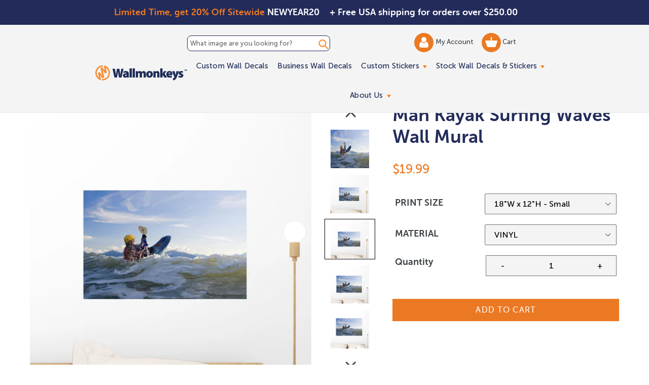

--- FILE ---
content_type: application/javascript
request_url: https://api.cartstack.com/js/customer-tracking/www.wallmonkeys.com_76e8c3ce9e8ea61e9b6fd6af0c99b290.js
body_size: 867
content:
var _cartstack = _cartstack || [];
_cartstack.push(['setSiteID', 'k5NYWldK']); /* required */

var cartstack_cartPageURL = '';
var cartstack_checkoutPageURLs = ['','',''];
var cartstack_successPageURL = '';
var cartstack_isconfirmation = 0;
var cartstack_debug = 0;
var cartstack_trackVisitor = 0;

var cartstack_pageurl = window.location.href.toLowerCase();

var cartstack_cartTotal = '';
var cartstack_dataItems = [];

if (cartstack_cartPageURL.length > 0 && cartstack_pageurl.indexOf(cartstack_cartPageURL.toLowerCase()) >= 0)
{
	_cartstack.push(['setAPI', 'tracking']);
	cartstack_cartTotal = '';
	if (cartstack_debug) { console.log('cs: track-cart'); }
}
else if (cartstack_successPageURL.length > 0 && cartstack_pageurl.indexOf(cartstack_successPageURL.toLowerCase()) >= 0)
{
	_cartstack.push(['setAPI', 'confirmation']);
	cartstack_isconfirmation = 1;
	if (cartstack_debug) { console.log('cs: confirmation'); }
}
else
{
	var cartstack_checkoutURLExists = 0;
	for (var i=0; i<cartstack_checkoutPageURLs.length; i++)
	{
		var cartstack_checkoutPageURL = cartstack_checkoutPageURLs[i].toLowerCase();
		if (cartstack_checkoutPageURL.length > 0 && cartstack_pageurl.indexOf(cartstack_checkoutPageURL) >= 0)
		{
			cartstack_checkoutURLExists = 1;
		}
	}

	if (cartstack_checkoutURLExists)
	{
		_cartstack.push(['setAPI', 'tracking']);
		if (cartstack_debug) { console.log('cs: track-checkout'); }
	}
	else
	{
		_cartstack.push(['setAPI', 'capture']);
		if (cartstack_debug) { console.log('cs: capture'); }
	}
}

//(function(){var y = document.getElementsByTagName('script');var l=1;for(var i=0; i < y.length; i++){if (y[i].src == 'https://api.cartstack.com/js/cartstack_utility.js'){l=0;}}if(l){var s = document.createElement('script');s.type = 'text/javascript';s.async = true;s.src = 'https://api.cartstack.com/js/cartstack_utility.js';var x = document.getElementsByTagName('script')[0];x.parentNode.insertBefore(s, x);}})();
var cartstack_startPool = 0;

//(function(){function cartstack_load(){var y = document.getElementsByTagName('script');var l=1;for(var i=0; i < y.length; i++){if (y[i].src == 'https://api.cartstack.com/js/cartstack.js'){l=0;}}if(l){var s = document.createElement('script');s.type = 'text/javascript';s.async = true;s.src = 'https://api.cartstack.com/js/cartstack.js';var x = document.getElementsByTagName('script')[0];x.parentNode.insertBefore(s, x);}}if(cartstack_isconfirmation){cartstack_load();}else{var _interval=setInterval(function(){if(document.readyState==='complete'){clearInterval(_interval);cartstack_load();}},1000);}})();

--- FILE ---
content_type: application/javascript; charset=utf-8
request_url: https://searchanise-ef84.kxcdn.com/preload_data.3P3P5P3Y6k.js
body_size: 11770
content:
window.Searchanise.preloadedSuggestions=['wall decal','baby animals','tropical beach','christmas wall decal','rainbow wall decal','farm animals','sun decal','wall decal flowers','flower decals','tropical flowers','dragon wall decal','music wall decal','outer space','tropical fish','tree silhouette','unicorn wall decal','window scenes','ocean life','window wall mural','ice cream','stained glass','american flag','street signs','abstract modern art','safari animals','nature landscape','human anatomy','palm trees','world map','dinosaurs wall','dog decal','ocean waves','jungle animals','horse decal','ocean animals','sea turtle','flowers wall decal','underwater sea life','under the sea','wall flowers','black and white','palm tree','wall decal dogs','elephant wall decal','door mural vertical','shark wall decal','butterfly decal','forest wall mural','window view','inspirational quote','kitchen wall decal','sports wall silhouettes','floral decal','nature wall decals','art deco','hawaii beach','birch trees','solar system','giraffe decal','bear wall decal','mandala wall decal','basketball wall decal','flower wall decal','jesus christ','race car','flying birds','sea life','jungle rainforest','giraffe wall decal','cartoon animals','american football','floral wall decal','palm tree wall decal','sea animals','lion wall decals','wall mural','christmas tree','coral reef','world cup','old people','bathroom wall decal','frog wall decal','tiger wall decal','dinosaur wall decal','christmas tree wall decal','owl wall decal','pine tree','parrot wall decal','under water fish','open window','kids wall decal','tropical birds','window decal','wolf wall decal','pine trees','new york city','space shuttle','computer technology','dog grooming','christian wall decal','peacock wall decal','gymnastics wall decal','small decals','stained glass window','horse wall decal','country farm','abstract art','mermaid wall decal','planets wall decals','fantasy dragon','orchid wall decal','tree branch','wall murals','human body system','graffiti wall','snake wall decal','halloween wall decal','green trees','flowers and plants','religious art','polar bear','sports decal','construction equipment','forest animals','fine art','round wall decal','wall decal cats','butterfly wall decal','cartoons set','black and white abstract','horse silhouette','children playing','dog decals for walls','sun clouds','northern lights','asian man','human anatomy muscles','train wall decals','tree decals','tropical rainforest','fire truck','vintage flowers','outer and deep space','gym wall decal','octopus wall decal','octopus decal','muscle car','purple flowers','tree wall decal','japanese garden','african animals','martial arts','mountain sunset','color image','wall stickers','fairy wall decals','dinosaur cartoon','flamingo wall decal','wall decal floral','classic cars','watercolor wall decal','dolphin wall decals','moon and stars','lighthouse wall decal','white background','desert landscape','american history','nautical wall decal','horse mural','deer wall decal','mermaid decal','wall mural flower','dog silhouettes','soccer decal','wall mural nature','butterflies wall mural','music wall','wall quotes','birds in flight','door decal','north carolina','3d images','unicorns wall decal','beach mural','wall decals','religious wall mural','old woman','zen garden','3d wall mural','cat wall decals','night sky','pop art','whale wall decal','football field','sticker sets','door decals','picture frame decal','jellyfish wall decal','white flowers','eiffel tower','lizard wall decal','waterfall forest','fruits and vegetables','golf mural','sexy woman','exercise decals','wall words','mountain sky','wall decal food','valentines day decal','halloween wall decals','english bulldog','baby cartoon animals','paw print','picture frame','tropical leaves','city skylines','new york','monkey wall decal','star wars','jelly fish','animals and plants','beach blue','stone wall','dancer silhouette','garden scene','rocket ship','golden retriever','black bear','sea horse','cactus wall decal','thanksgiving wall decal','wall decal cats domestic','winter scenery','reading books wall','christmas wall decals','science laboratory','ocean floor','word cloud','beaches horizontal','football player','marine corps','school bus','coffee wall decal','medical wall decal','noah\'s ark','apple tree','sea turtle wall decal','music notes','german shepherd','brick wall','coral reef wall decal','wild animals','funny wall decal','fitness wall decal','sports cars','bamboo wall decals','stars and clouds','pink flamingo','great white shark','happy birthday','zen stone','ocean waves mural','alphabet letters','marine life','cartoon ponies','humpback whale','palm trees decals','vintage wall mural art','las vegas','soccer ball wall decal','nature flower decals','mountain lake','all easter wall decal','sea turtles','construction wall decal','zoo animals','stock market','32 x 48 horizontal','united states of america','beach scene','spring flowers','red dragon','ice hockey','funny animal','golf course','birds on a branch','fire place','travel wall decal','vintage poster','plant wall decal','grizzly bear','wall decal nature','cute animals','baby animals cartoon','old man','sunflower wall decals','baseball field','penguin wall decal','african culture wall','pig decal','urban graffiti','lotus flowers','gymnastic silhouettes','cherry blossoms','airplane military','flower vector','cow wall decal','jungle animals decals','native american','military aircraft','coral fish underwater','butterflies decal','tractor wall decal','ice cream decal','forest woods','moon at night','water falls','planet earth','grass wall decal','large wall murals','tree decal','baby farm animals','tropical plant','farm animals wall decals','cute dinosaur','cat decals','lightning storm','quotes inspiration','honey bee wall decal','wall decal science','basketball silhouette','chicken wall decal','old car','fall leaves','floral wall decals','world war 2','daisy wall decal','background people','candy wall decal','beach sunrise','orange flowers','french bulldog','old lady','washington dc','motivational quote','moon wall decal','virgin mary','food nutrition','yoga decal','alphabet wall decal','dog decals','peace sign','field of flowers','bald eagles','green dragon','children decals','you don\'t me','cheetah wall decal','chinese symbol','motivational quotes wall','wine background','hot air balloon wall decal','sail boats','heart wall decal','us army','bald eagle','rabbit wall decal','spa stones','duck wall decal','baby nursery','united states map','blue sky and clouds','us navy','gerbera daisy','pink flowers','cow head','airplane wall decal','bird decal','rose decal','periodic table','alice in wonderland','sea turtle decal','mountain bike','outer space alien','aurora borealis','garbage truck wall decal','harry potter','abstract landscape','sunrise mural','antique map','technology concept','surfboard wall decal','pirate ship','tropical vector','garden decal','mexican mural','spring wall decal','hot air balloons','computer wall decal','surf boards','oak tree','dog silhouette','birthday decals','ocean sunset','beautiful scenery','automobile mural','venice italy','countryside landscape','african american','orchid flowers','blue bird','no people','daisy flower','santa claus','grand canyon','cute fairy','castle wall decal','donut wall decal','wildlife wall decal','sun wall decal','whale shark','baseball silhouette','teddy bear','soccer player','labrador retriever','sea shells','wall decal astronaut','wall decal window','baby elephant','buddha wall decal','tree of life','healthy food','motorcycle wall decal','black and white flower','tree branches','car decals','massage therapy','african elephant','kids school','coral reef wall mural','gold dragon','chicken decal','window decals','white tiger','farm animals wall mural','round mandala','barn animals','science wall decal','electric guitar','swimming pool','black panther','palm leaves','cartoon wall decals','large unicorn','ceiling mural','rooster wall decals','mermaids wall','milky way','black cat','usa map','train mural','black bear wall decal','baseball wall','wood texture','zen wall decal','fireplace wall decal','weight lifting','autumn leaves','beauty salon','leopard wall decal','human body','video game','kitchen wall art','mermaids and fish','san francisco','race cars','purple flower','constellation decal','family tree','baby animal','guinea pig','wall borders','white flower','desert landscape arizona','road signs','sports silhouette','solar system planets','national park','fairy tale','fall foliage','fish wall decal','fresh water fish','cartoon dog','valentines day','wall decal bears','ancient roman','christian vinyl','tropical wall decal','roller coaster','winter scene','tropical fish wall decal','jungle tree','beach sunset','paris mural','ancient rome','preschool wall decals','bird decals','gold fish','palm trees and tropical decals','pink rose','square shape murals','snowman wall decals','baseball player','tropical beach wall mural panoramic','world war ii','glow in the dark','sports car','military jets','dachshund wall decal','van gogh','farm cartoons','cartoon princess','graduation wall decal','cow decals','tree wall decals','mountains landscapes','geometric pattern','bee wall decal','costa rica','door mural vertical interior door','side view','muscle cars','old asian man','fantasy landscape','window mural','guitar wall decal','sharks wall decals','galaxy wall decal','clouds and','hot air balloon','tuscany landscape','paint splash','butterflies wall decal','religious cross','united states','dancer silhouette dance vinyl','kittens wall decal','colorful wall decal','cartoon robots','math wall decal','football wall decal','wine cellar','retro decals','eagle wall decal','tree frog','grass decal','tranquil scene','egyptian decal','asia pacific','angel wings','jungle safari cartoon','traffic signs','health science','spring landscape','puerto rico','lake tahoe','great blue heron','tropical flowers wall decal','stop sign','tropical flower','japanese culture','floor decal','super heroes','chinese dragon','lake view','indian god','fall tree','graphic art','hummingbird decal','mosaic tile','basket ball','sunflowers wall stickers','zen scene','skiing wall mural','pacific ocean','amber books','wallpaper geometric','construction vehicle','wolf decals','fairy wall decal','safari animal','optical illusion','pink unicorns','trains wall decals','lily wall decal','old italy','wall mural waterfalls','snakes wall stickers','sci fi','new orleans','fitness wall','key west','vertical mural','red panda','rock and roll','dragonfly wall decals','puppy decal','new zealand','information technology','chicago skyline','cartoon kids','drink decals','wolf large decals','stars at night','rose wall decal','birch tree','dog wall decals','tree of life wall decal','adult men','flower gardens','pet grooming','translucent background','custom wall decals','tyrannosaurus rex','single flower','lotus wall decal','statue of liberty','whale decal','ancient roman architecture','interior window','jesus wall mural','treasure chest','bird wall decal','space exploration','window scenes open window','cloud and sky','dinosaur set','purple scenery','sticker set','ireland landscapes','lily flower','port hole','library wall decal','peacock feather','ancient egyptian','beach sand','flower garden','zebra decal','soccer field','wall paper','whitetail deer','volleyball wall decal','fitness silhouettes','tropical plants','rock climbing','social media','honey bee','outer space planets','country scenes','prehistoric wall decal','cartoon tree','cartoon flowers','polar bear decal','colorful hawaii','wwii aircraft','hello wall','ice cream wall decal','blue decal','woodland animals','funny animal decals','geometric shapes','tuscany wall mural','owl decal','wall information technology','cat wall decals domestic','princess wall decal','red flowers','office wall decal','great dane','ballerina silhouette','under the seascape','small happy children','forest animals wall decals','new year','spine anatomy','horizon over water','tree branch silhouette','landscape wall murals','moose decal','d c','art nouveau','world map wall decal','christian art','running silhouette','stained glass wall decal','blue flowers','underwater ocean','merry christmas','cherry blossom','tree trunk','pine tree wall decal','window mural 36 x 36','circle wall decal','art deco tile','reptile wall decal','vegetable decals','cupcake wall decal','welcome decal','parrot wall decals','tropical trees','molecule wall decal','cat silhouette','music retro','sunflower decals','espresso and coffee','fire and ice','black background flower decal','retro pattern','full length','orca whale','wall decal lotus','blue heron','dirt bike','wall decal doctor','back lit','red roses','air force','wall sticker','turtle decal','school nurse','floor decals','monarch butterfly','river and mountains','sunset clouds','peel and stick','windows scenes','medical doctor','rome italy','love wall decal','action silhouettes','hawaiian flowers','animal decals','outdoor wall decal','noahs ark','egyptian wall art','snowy landscape','cartoon dinosaur','hibiscus flower','blue dragon','floral decals','watercolor animals','dragon wall mural','letter c','flower wall decals','wall decals monkey','beauty in nature','south carolina','relaxation wall','part of','hockey silhouettes','d day','robot wall decal','senior woman','puppies and dogs','flying saucer','cowboy western','blue ocean decals','rocket ship decal','people in background','pin up girl','food decals','motorcycles wall','forest path','cherry blossom tree','bicycle wall decal','red barn','love birds','white tiger wall decal','gymnastics wall','space station','golden gate bridge','us flag','the scenery','bible verses','dinosaur mural','semi truck','mushroom wall decal','word cloud wall decal','old woman inhaler','zen stones','small flower wall decals','poppy flower','jungle animal','wall decal italy','dragon wall stickers','chemistry wall decal','inspirational wall','owl wall decals','black labrador','spa collage','tiger mural','sun and moon','killer whale','bathroom art','dolphin wall decal','roosters and chickens','fruit wall decal','palm leaf','rainbow decal','sea shells wall decal','fishing decal','windows vertical','palm tree decals','cruise ship','clip art','japanese art','team work','christmas decals','leaf wall decals','beach window','insect wall decal','swimming decal','green grass','wild flowers','venomous snakes','ice cream cone','teeth dental','spider man','hummingbird wall decal','brain anatomy','teddy bear wall decal','african wall','underwater sea animals','car wall decals','world maps','black cat laying decal','money wall decal','dog cat','harley davidson','fox wall decal','fantasy fairy','boston terrier','indian art','ocean wall decals','cheerleader wall decal','dog bath','golf silhouette','bamboo scene','name personalization','bunny decal','earth wall decal','vintage travel','bora bora','hippopotamus wall decal','bear wall decals','mexican art','mountain sky panoramic','cartoon giraffe','dog grooming wall mural','circuit board','military fighter jets mural','stain glass','floral pattern','children’s cartoon decals','halloween decal','baby monkey','tree house','floral silhouettes','fishing boat','birds flying','fruit decal','watercolor flower','flower decal','teeth smile','alaska wall mural','abstract silhouette','yellow flower','human anatomy skeleton','undersea background','butterfly decals','full moon','island beach','transparent background','dog wall decal','wall decal frame','sola system','fun dragon','central america','dandelion wall decal','scuba diver','german shepherd wall decal','faux window scenes','surfer beach','castle view','pelican wall decal','fire house','airplane decal','puppy cartoon','flower print','greek wall mural architecture','koi fish','christmas murals','horses running','tropical climate','day of the dead','rainforest animals','laundry room','wave wall decal','siberian husky','black panther animal','winter scenes','vintage paris','girls gymnastics','lion king','illustration and painting','hair salon','black silhouette','beauty makeup','under water','over white','alice in wonderland wall decal','santa wall decal','bass fish','stain glass window','fairies wall decal','aircraft carrier','nautical sea','owls wall decal','tree branch decal','guinea pig wall decal','frangipani plumeria','bunny rabbit','wine glasses','sunny day','baby dragon','frog decal','wall decal quotes','sea lion','wall decal owl','sunsets wall','exercise wall decals','compass rose','circus decal','ocean beach mural','japanese art print','spa stone water','abstract wall mural','biology illustration','t rex','bugs wall-decal','exercising wall decals','san diego','large trees','soccer ball','back yard','galaxy sky','old person','hot wheels','vertical forest','los angeles','scroll decal','red rose','technology wall decal','dog mural','frog cartoon','elevator buttons','beach wall decal','coastal beach','nursery decals','beauty fashion','farm tractor','video games','decal flower','cardinal wall decal','sea life decal','us map','waterfalls cascading','botanical decals','boxer dog','3d wall decals','cartoon dragon','bird sitting on 1 branch','laundry wall mural','red wing wall decals','teddy bears','yin yang','school decal','hibiscus flowers decals','floral scene','two animals','tennis wall decal','mini sticker sets','cut out','satellite view','aquarium wall decals','sea creatures','seahorse decal','vinyl record','traffic sign decal','camping wall decals','panda bear','cartoon jungle animals','hip hop','soccer goal','ohio state','under ocean decal','da vinci','music wall decals','dinosaur decals','red and white','massage therapy wall','animal head','sunshine wall decal','turkey wall decal','nebula clouds','wall monkeys','football wall decals','roses wall decals','people in the background','puerto rico wall decal','big cats','lotus flower','spirituality wall','steam train','cartoon birds','modern wall mural art','railroad crossing','crab decal','washington state','australian shepherd','french culture','moroccan tile','potted plants','dog spa','wall decal fairy','porthole wall decals','butterfly stickers','silhouette wall decals','summer flowers','tropical flower wall decal','rainbow unicorn wall decal','real estate','tropical mural','silhouette sport','space art','group photo','pumpkin wall decal','vertical tree','paris wall decal','night sky stars','carving in sandstone','yoga om','football silhouette','tropical beach coral','bird silhouette','classic car','wall decal vintage','window wall decal','name decals','koi fish wall decal','wall decal animals','dragons decal dragon wall','cartoon character','happy new year','night wall mural','tropical beach decal','technology computers','mermaid tail','panda decal','squirrel decal','red flowers wall decal','lake mountain','science technology engineering','bamboo wall mural','tea cup','new jersey','spider wall decal','translucent decals','corn field','wooden window mural','steampunk art','knight wall decal','open book','kids wall decals','travel destination','pink blue','ocean sunrise','garden path','face to face','cute baby dinosaurs','funny dog','still life','large group of people','lacrosse decal','golf ball','border collie','hot pink','how to','lion decal','pirate ship decal','outer space decals','australian animals','meditation wall decal','tropical flowers decals','classroom educational decal','mural 32 x 48','gingerbread man decal','watercolor red','black bears','memorial day','airplane cockpit','us air force','anatomy wall decal','stripes wall decal','yello wall decals','bear decal','bird of paradise','die cut','navy ships','vector sea life','monument valley','muscle car wall decal','panorama landscapes','flower wallpaper','little girl','california beach','colorado mountains','sea coral','wall decals dinosaurs vinyl','ocean coral','ancient greece','treasure map','rhino wall decal','scuba diver wall decal','animal silhouettes','wolves wall','sailboat wall decal','paint splatter','alligator decals','three dimensional','black horse','sun rays','pig decals','back bay','brick pattern','health education','children silhouettes wall decal','hawaii palm beach','buddha art','modern art','claude monet','night scene','wall decal tropical','sunset beach','horse wall mural','vintage truck','fleur de lis','north america','irish wall decal','black background','leaf vector','pacific islands','landscape windows','yellow background','palm trees and tropical','solar system wall mural','ny city','rabbit decal','love the earth','architecture and art','trucks wall','wild cat','surfboard wall decals','dramatic sky','bible on vinyl','pink lily flower','mountain lake pano','beach nautical','shark decal','vertical nature','noahs ark wall decal','one animal','domestic cat','super hero','large flowers','watercolor animal','green dragon wall decal','one object','usa flag','tropical sunset','on the move','vintage decals','under the sea fish','brown bear','ghost decals','trout wall decal','apex predator','custom wall mural','traffic sign','wall tiles','coffee cup','fish decal','dragon decals','blue the color','dance silhouette','trees wall decal','growth chart','contemporary art','musical instruments','poppy flowers decal','cartoon wall murals','hot rod','brain decal','paint drip','freshwater fish','new mexico','world history','individual letters','state of ny','vegetables vegetables','starfish wall decal','st patrick’s day','blue flowers wall decal','ocean life wall decal','tank military','candy decals','flying dragon','art deco wall decals','cow wall decals','dog silhouette wall decal','horizon over land','breast cancer','spa decals','tattoo wall decal','book wall decal','hockey rink','disney wall decals','hot cold water decals','holy spirit','cloud decals','theater decal','raccoon wall decal','copy space','red and black','star trek','blue abstract','lighthouse wall mural','iris flower','ocean fish','underwater photography','money tree','basketball silhouette wall','winter window','rocks water','gothic style','travel destinations','civil war','city skyline','baby giraffe','camping theme','poppy flowers','red circle','pug dog wall decal','middle east','summer holiday','helicopter decal','cartoon bird','animals hunting','color print','orange color','travel poster','girls dance','red rose wall decal','military forces','motivational quotes','france vertical','looking up','tennis silhouette','blue sky','isolated object','american flag wall decal','p-51 mustang','old door','bumble bee','cougar wall decal','over black','italian countryside','jellyfish decal','vintage beach','turquoise water','pet animals','business man','white backgr','police wall decals','horse decals','cat and dog','smiley face','autumn wall mural','farm decals','stingray decal','rocky mountains landscape','window frame','earth day','rain forest','alcohol drinks','animals in the wild','beach decal','cartoon sea','beach scenes','graffiti wall urban street','exercise wall mural','beach window view','horse head','sugar skull','illustration children','pig wall decal','white daisy','coast guard','dolphins decal','biology wall decals','color wheel','door mural','wall decal forest','nervous system','fruits wall decal','jolly roger','phoenix bird','design services','vertical dog','bowling wall decal','castle window','black panther wall decal','food and drink','swiss alps','prehistoric era','fighter jet','cartoon owls','poison dart frog','nutrition decals','dog paw prints','gas pump','sea otter','water flowers','bubbles wall decals','barn door','one way','camp fire','ballerina decal','de la','cartoon trees','dump truck','african safari','by animals','window beach','atlantic ocean','paint brush','work out','window views','military fighter mural','grape vine','south africa','flames burning','cartoon astronaut','hen and chick','cherry blossom decal','clear sky','planet wall decals','golf murals','seashell wall decal','penguin decals','southeast asia','black and white dog','nfl football','orthodox icon','surf board','asian scenery','soccer silhouettes','dragon silhouettes','gas pump wall decal','st louis','farm animal','gorilla wall decals','water waves','kitchen backsplash','seaweed wall decal','dog cartoon decal\'s','flowers and plants decals','wolves wall decals','sports equipment decals','palm tree beach','starfish decal','the moon','mexico city','time out','medical wall mural','music decal','calendar wall decal','animal set','vines wall decal','building exterior','astronaut wall decal','teamwork wall decal','sky with clouds','garden door','mountain stream','polka dots','hammerhead shark','information technology mural','octopus tentacles','excavator decals','road sign','snow covered','animal theme','faux window','star fish','baby tiger','squeegee applicator','domestic animals','zoo animals horizontal','big wall decal','mine craft','big foot','track and field','koala bear','blooming flower decal','bathroom decals','bearded dragon','nyc skyline','blue texture','dog and cat','yorkshire terrier','animal group','forest green','black dragon','dog house','body building','wall decal sticker set','white dog','cartoon dental','raven wall decal','boston massachusetts','geometric wallpaper','basketball court','south america','branch vector','corner wall decal','chef wall decal','the united states','flower of life','deer silhouette','baby cartoon','roller coaster wall','animal silhouette','egyptian decals','tennis ball','window murals vertical','outdoor decals','glass wall','cartoon cat','shih tzu','bird flying','people funny','sheep wall decal','a lot','easter bunny','basketball hoop','fighter jets','sun flower','mandala vector','black and white zebra','drinks decal','hindu god','famous place','space shuttle wall decal','patriotic mural','tropical wall decals','cartoon fish','floor mural','church stained glass window','sunflowers wall','tuscan village','cars and trucks','horizontal lines','hot wheels decal','rock music','ocean view','ceiling decal','window wall murals','aquatic dinosaur decals','monster truck','ships wall decal','seamless pattern','llama wall decal','golden retriever puppy','horses wall decals','roof window','christmas ornament wall decal','animals wall','street sign','on top of','beautiful white flower orchid bloom','exotic fish','film countdown','seagull flying','snow leopard','carnival and circus','squirrel wall decal','fake window','tropical fish decal','colorful tree','old window','heart medical','alien wall decal','panda bears','apple tree wall decal','pacific northwest','colossal country horizontal','florida beach','children silhouette','autumn wall mural 16 x 24','tropical cartoon vector','volcano large','ufo wall decal','whales decal','chinese dragon wall decal','caterpillar wall decal','ballerina wall decal','teen wall decal','eye anatomy','leaf pattern','wall decal birch trees','enchanted forest','parrot decal','people silhouettes','game room','mountain landscape','black hole','bald eagle wall decal','martial arts decal','country road','thank you','studio shot','national parks','ford mustang','boys room','balloon wall decals','st patricks','crocodile decal','family tree wall decal','front view','star shape','face anatomy','dogs vertical','peeking animals','paw prints','volcano erupting','philadelphia skyline','books wall decal','bird fly','sexy girl','beach waves','city landscape','bridge in a forest','frogs decal','sea shell','fitness inspiration wall','waterfalls forest','ocean wave','garden flowers','flower border','large antique','group of people','leopard gecko','arm and arm','wild horses','cartoon american eagle','college university','animal themes','colored background','blue butterfly','beach sand colossal','wall decal funny animals','pine forest','medium group of people','seagull wall decal','education wall decals','hedgehog wall decal','healthy lifestyle','pegasus wall decal','pig cartoon','blue the color horizontal','three animals','mesozoic era','macaw parrots','ballet wall decal','ant wall decal','woods path','under water ocean life','person in background','bloom orchid flowers','silver metallic','easter egg','bear silhouette wall decals','botanical wall decal','abraham lincoln','puppies decal','red abstract','beach decals','moon galaxy','tree silhouette black','back to school','tropical tree','london england','baby cow','england landscape','physical therapy','garden window','zen stones wall decal','cloud decal','black and gold','wall decal trains','tropical drink decals','peony flower','family quote','lady bugs wall','race car wall decal','blue flower','cartoon chic','light house','name wall decal\'s','wall of wellness','latin america','green tree decal','be born','power lines','aspen trees','phototex compared to vinyl','blue color','beach chairs','board games','poodle wall decal','law enforcement','extreme sports','wall decal trees','new england','male silhouette','chihuahua wall decal','arm in arm','running man','black woman','greek mythology','beach ball','peace and love','senior man','puppy friends','south asia','flower murals','old town','wild cats','mountain lion','musical notes','lady with','letter a decals','beach colossal','one person','fly fishing','christmas trees','jaguar decal','cherry tree','candy wall decals','wall decal hands','amusement park','plane and car','vintage cars','cave art','gecko wall decal','giraffe decals','orchids wall decal','young men','rural scene','tropical bird wall decal','desert road','highland cow wall decal','forest mural vertical','thanksgiving fall','donkey wall decal','flowers vertical','lego wall decals','bear cub','log cabin','ancient mural','oil painting','american football team','kids playing','aquarium wall mural','plumeria flower','be of use','mountain sunrise','animal in the wild','blue fish decal','teenage girl','blue whale','map of united states','outside decals','black background decal','the united states of america','inspirational wall decal','scroll vector','blossom flowers','lake superior','flamingo decal','chef decals','cycling wall decal','wine bottles','farm scene','harry potter wall decal','snakes wall','palm tree wall decals','animal wall stickers','singapore skyline','holy angel','cartoon dinosaurs','manta ray','floral print','science fiction','cartoon frog','rainbow unicorns','moose wall decal','large giraffe wall decal','tropical decal','european village','bathroom spa','nude woman','vine decal','princess cartoon vector','person in the background','letter a','living room wall decals','beagle wall decal','underwater wall mural','t rex wall decal','st little flower','air plane mural','girls room','chili pepper','fantasy monster','clouds blue sky','physical geography','cars wall decals','art deco design','window murals','sea starfish','wave pattern','seahorse wall decals','runner silhouettes','chili pepper wall decal','single object','water lily','moon decal','beach murals','swimming animals','bedroom wall decal','music instruments','hot dog','steam engine','space ship','peel and stick wall mural','rooster decal','animal reading book','bamboo wall','train station','city view','diving wall decal','salt life','brooklyn bridge','white house','military fighter jets fly','space decals','cape town','ocean decals','human skeleton','american wall decals','alphabet letters wall','butterfly wall decals','dog grooming decal','reef fish','bloom flowers','yellowstone national park','egg wall murals','abstract christmas','otter decal','brick wall decal','soldier silhouette','male animal','girl wall decal','old western','smoky mountains','fall wall decals','black decals','fall color','stickers wall decal','sports wall decal','birds of prey','farm road','old style','big cat','to go','wall art','red bird','rustic wall mural','world war 2 aviation','baby jungle animals','palm leaves wall decal','american football player','white rose','country floral landscape','red rose decal','american culture','animals reading','panther wall decal','urban scene','brown background','cartoon bear','african tree','pink sunset','sea mammal','extinct reptiles','snow man','sports race','bengal tiger','fantasy mural','clown fish','cat cartoon','stone house','wall decor','water color','old lady with gun','in a row','digitally generated image','tropical birds decal','red fish','pebble beach','spring wall vinyl','fire station','desert landscapes','animal behavior','horse racing','french fries','welcome wall mural','hawk wall decal','roses wall decal','dinosaur silhouette','sloth wall decals','sun and moon wall decal','african animals wall decals','kids decals','george washington','boho wall decal','wood wall decals','traditional culture','black tree','chicago skyline at night','traffic light','volcano wall decal','wall decal horse','highland cow','beach wall mural','red fox wall decal','nativity scene','mount rainier','movie decal','color blue','panoramic wall','flower garden wall decals','butterfly rainbow','helicopter wall decal','chess board','desert vertical','african wall decals','lizards wall decals','sea weed','bunny vector','farm animals decals','dinosaurs kids','health wellness','pink flower','woodland animals decal','barn owl','mental health','pebble beach golf course','dragons decal','flying bird','ducks wall decals','reed bird','wall decal hawaii','peony wall','sunny countryside','mountain wall decal','monkeys on tree','asian sticker','window scene','fall leaf','marine fish','space view','skiing wall decal','high tech','tropical beach wall mural','baby room','motor scooter wall decal','yellow labrador','pin up','donut wall','sexy women','mid century modern','sea turtles decal','tree cartoon','endangered species','ladybug wall decal','blue ridge mountains','border wall decal','healthy eating','beach umbrella','yellow sun wall decal','best sellers','seashell decal','elephant cartoons','fashion illustration','basketball player','farm animals cows','chicken and rooster wall decals','baby pig','back light','blue crab','engineering wall decal','wild boar','mural painting','gas station','senior woman with asthma','flower in the pot','national forest','israel jerusalem','sunflowers wall decal','european culture','central park','wall decal word','turkey in wall decal','bright colour','misty forest','wood background','bubbles decals','calm scenery','wild bird wall decals','letter r','medium group of animals','armed forces','tropical beaches','beach grass','pirate decal','dragons wall','toucan wall decal','flowers wall decals','cartoon jungle','leaf decals','coconut wall decal','farmhouse country','vintage postcard','ferris wheel','mardi gras','dove wall decal','cyber security','mexican food wall','st louis skyline','12 x 24 italian','banana leaves','monster truck wall decal','farm house','jungle animals decal','forest trees','human resources','christmas wall murals','large flower wall decals','karate wall decal','bamboo decals','window tropical beach','crane wall decal','veterinary animals','game wall decal','train decal','cat wall decal','breastfeeding wall decal','art deco wall','zen flowers','purple rose','school bus wall decal','car silhouettes','snowflakes wall','michigan landscape','holiday sticker set','sea horse wall decal','alien decal','digital mediatechnologies','black lab','fireplace wall','diesel train','home sweet home','tentacle decal','cartoon sun','dolphin in ocean','famous landmarks','islamic wall','pink color','watercolor flowers','wall surfer','united kingdom','dragon decal','moroccan culture','skateboarding mural','pegasus wall','wood door','two objects','santorini greece','chocolate lab','bird of prey','red autumn wall mural 16 x 24','hand in hand','cheer silhouettes','fractal art','finger print','eiffel tower decal','war propeller fighter','beer decal','chimpanzee wall decal','nature wall decal','basketball decal','bakery goods','baby animals fish','new york skyline','flower pot','scientist decal','red poppy','car engine','lizard cartoon','dogs and cats','mexico travel','flying birds decal','golf and tennis','lotus decal','tree frog wall decal','flowers and rainbows','wall mural decals','switzerland wall decal','hunting decal','unicorn decal','jumbo beach scene','colour print','black cats','white tigers','personalized wall decal','leisure activity','fruits and vegetables wall decals','skull floral','eye glasses','social distancing decals','fitness silhouette','pine decals','rear view','princess crown','space ships fantasy','poppies decal','wolf decal','girl silhouette','noah’s ark','black cat silhouette','color red','forest wall decal','window decals decals for windows','paris street scene','pet silhouette','cartoon food decals','alberta canada','tree mural','religious statue','wwii fighter airplane','easter lamb','zen water','turtle wall decal','monkey wall decals','tall decals','sting ray','dinosaurs wall decal','red flower','tulip wall decal','chicken decals','white color','feather wall decals','starry night','looking at camera','music notes wall decal','golden retriever wall mural'];